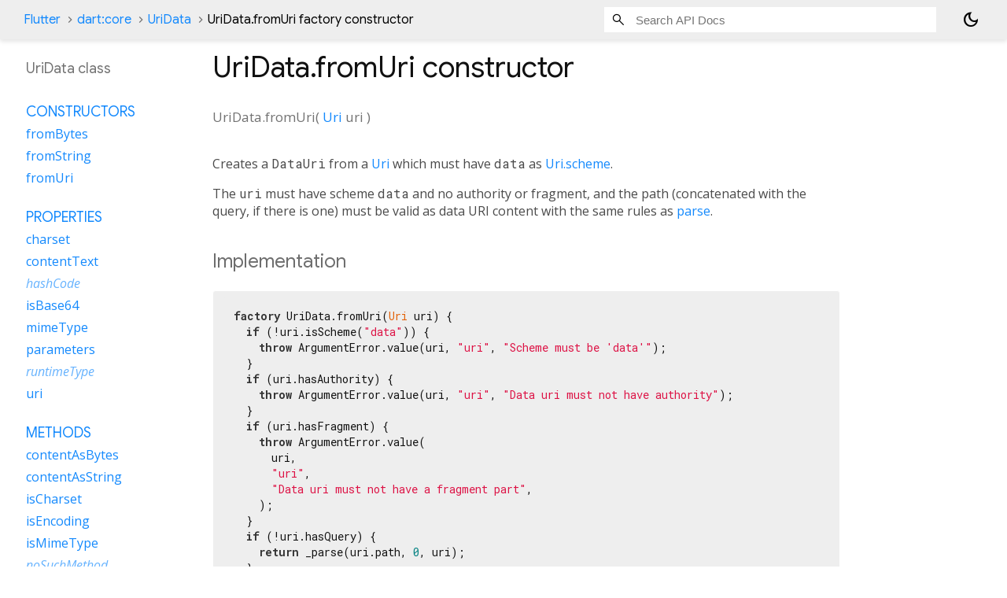

--- FILE ---
content_type: text/html; charset=utf-8
request_url: https://api.flutter.dev/flutter/dart-core/UriData/UriData.fromUri.html
body_size: 1856
content:
<!DOCTYPE html>
<html lang="en">
<head>
  <meta charset="utf-8">
  <meta http-equiv="X-UA-Compatible" content="IE=edge">
  <meta name="viewport" content="width=device-width, height=device-height, initial-scale=1, user-scalable=no">
  <meta name="description" content="API docs for the UriData.fromUri constructor from Class UriData from the dart:core library, for the Dart programming language.">
  <title>UriData.fromUri constructor - UriData - dart:core library - Dart API</title>

  <!-- required because all the links are pseudo-absolute -->
  <base href="../../">

  
  <link rel="preconnect" href="https://fonts.gstatic.com">
  <link href="https://fonts.googleapis.com/css2?family=Roboto+Mono:ital,wght@0,300;0,400;0,500;0,700;1,400&display=swap" rel="stylesheet">
  <link href="https://fonts.googleapis.com/css2?family=Material+Symbols+Outlined:opsz,wght,FILL,GRAD@24,400,0,0" rel="stylesheet">
  
  <link rel="stylesheet" href="static-assets/github.css?v1">
  <link rel="stylesheet" href="static-assets/styles.css?v1">
  <link rel="icon" href="static-assets/favicon.png?v1">
  <!-- style overrides for dartdoc -->
<style>
@import 'https://fonts.googleapis.com/css?family=Roboto:500,400italic,300,400,100i';
@import 'https://fonts.googleapis.com/css?family=Google+Sans:500,400italic,300,400,100i';
@import 'https://fonts.googleapis.com/css?family=Open+Sans:500,400italic,300,400,100i';
@import 'https://fonts.googleapis.com/css?family=Material+Icons|Material+Icons+Outlined|Material+Icons+Sharp|Material+Icons+Round';
</style>

<link href="https://flutter.github.io/assets-for-api-docs/assets/cupertino/cupertino.css" rel="stylesheet" type="text/css">

<link href="../assets/overrides.css" rel="stylesheet" type="text/css">

<link href="https://fonts.googleapis.com/icon?family=Material+Icons|Material+Icons+Outlined|Material+Icons+Sharp|Material+Icons+Round" rel="stylesheet">
<style>
  /* Rule for sizing the icon. */
  .md-36 { font-size: 36px; }
</style>

<!-- Google Tag Manager -->
<script>(function(w,d,s,l,i){w[l]=w[l]||[];w[l].push({'gtm.start':
new Date().getTime(),event:'gtm.js'});var f=d.getElementsByTagName(s)[0],
j=d.createElement(s),dl=l!='dataLayer'?'&l='+l:'';j.async=true;j.src=
'https://www.googletagmanager.com/gtm.js?id='+i+dl;f.parentNode.insertBefore(j,f)
})(window,document,'script','dataLayer','GTM-ND4LWWZ');</script>
<!-- End Google Tag Manager -->
<!-- Cookie Banner -->
<link rel="stylesheet" href="https://www.gstatic.com/glue/cookienotificationbar/cookienotificationbar.min.css">
<!-- End Cookie Banner -->

<script async="" defer="" src="../assets/api_survey.js"></script>

<!-- Styles and scripting for handling custom code snippets -->
<link href="../assets/snippets.css" rel="stylesheet" type="text/css">
<script src="../assets/snippets.js"></script>

<link rel="search" type="application/opensearchdescription+xml" title="Flutter API" href="/opensearch.xml"/>

</head>

<body data-base-href="../../" data-using-base-href="true" class="light-theme">
<div id="overlay-under-drawer"></div>
<header id="title">
  <span id="sidenav-left-toggle" class="material-symbols-outlined" role="button" tabindex="0">menu</span>
  <ol class="breadcrumbs gt-separated dark hidden-xs">
    <li><a href="index.html">Flutter</a></li>
    <li><a href="dart-core/">dart:core</a></li>
    <li><a href="dart-core/UriData-class.html">UriData</a></li>
    <li class="self-crumb">UriData.fromUri factory constructor</li>
  </ol>
  <div class="self-name">UriData.fromUri</div>
  <form class="search navbar-right" role="search">
    <input type="text" id="search-box" autocomplete="off" disabled class="form-control typeahead" placeholder="Loading search...">
  </form>
  <button class="toggle" id="theme-button" title="Toggle between light and dark mode" aria-label="Light and dark mode toggle">
    <span id="dark-theme-button" class="material-symbols-outlined" aria-hidden="true">
      dark_mode
    </span>
    <span id="light-theme-button" class="material-symbols-outlined" aria-hidden="true">
      light_mode
    </span>
  </button>
</header>
<main>
  <div
      id="dartdoc-main-content"
      class="main-content"
      data-above-sidebar="dart-core&#47;UriData-class-sidebar.html"
      data-below-sidebar="">
      <div>
<h1><span class="kind-constructor">UriData.fromUri</span> constructor 
</h1></div>

    <section class="multi-line-signature">
      
      <span class="name ">UriData.fromUri</span>(<wbr><ol class="parameter-list single-line"> <li><span class="parameter" id="fromUri-param-uri"><span class="type-annotation"><a href="dart-core/Uri-class.html">Uri</a></span> <span class="parameter-name">uri</span></span></li>
</ol>)
    </section>
    
<section class="desc markdown">
  <p>Creates a <code>DataUri</code> from a <a href="dart-core/Uri-class.html">Uri</a> which must have <code>data</code> as <a href="dart-core/Uri/scheme.html">Uri.scheme</a>.</p>
<p>The <code>uri</code> must have scheme <code>data</code> and no authority or fragment,
and the path (concatenated with the query, if there is one) must be valid
as data URI content with the same rules as <a href="dart-core/UriData/parse.html">parse</a>.</p>
</section>


    
<section class="summary source-code" id="source">
  <h2><span>Implementation</span></h2>
  <pre class="language-dart"><code class="language-dart">factory UriData.fromUri(Uri uri) {
  if (!uri.isScheme(&quot;data&quot;)) {
    throw ArgumentError.value(uri, &quot;uri&quot;, &quot;Scheme must be &#39;data&#39;&quot;);
  }
  if (uri.hasAuthority) {
    throw ArgumentError.value(uri, &quot;uri&quot;, &quot;Data uri must not have authority&quot;);
  }
  if (uri.hasFragment) {
    throw ArgumentError.value(
      uri,
      &quot;uri&quot;,
      &quot;Data uri must not have a fragment part&quot;,
    );
  }
  if (!uri.hasQuery) {
    return _parse(uri.path, 0, uri);
  }
  &#47;&#47; Includes path and query (and leading &quot;data:&quot;).
  return _parse(uri.toString(), 5, uri);
}</code></pre>
</section>


  </div> <!-- /.main-content -->
  <div id="dartdoc-sidebar-left" class="sidebar sidebar-offcanvas-left">
    <!-- The search input and breadcrumbs below are only responsively visible at low resolutions. -->
<header id="header-search-sidebar" class="hidden-l">
  <form class="search-sidebar" role="search">
    <input type="text" id="search-sidebar" autocomplete="off" disabled class="form-control typeahead" placeholder="Loading search...">
  </form>
</header>
<ol class="breadcrumbs gt-separated dark hidden-l" id="sidebar-nav">
    <li><a href="index.html">Flutter</a></li>
    <li><a href="dart-core/">dart:core</a></li>
    <li><a href="dart-core/UriData-class.html">UriData</a></li>
    <li class="self-crumb">UriData.fromUri factory constructor</li>
</ol>

    <h5>UriData class</h5>
    <div id="dartdoc-sidebar-left-content"></div>
  </div><!--/.sidebar-offcanvas-left-->
  <div id="dartdoc-sidebar-right" class="sidebar sidebar-offcanvas-right">
  </div><!--/.sidebar-offcanvas-->
</main>
<footer>
  <span class="no-break">
    Flutter
      0.0.0
  </span>
  <script src="footer.js"></script>
</footer>


<script src="static-assets/highlight.pack.js?v1"></script>
<script src="static-assets/docs.dart.js"></script>
<!-- Google Tag Manager (noscript) -->
<noscript><iframe src="https://www.googletagmanager.com/ns.html?id=GTM-ND4LWWZ"
height="0" width="0" style="display:none;visibility:hidden"></iframe></noscript>
<!-- End Google Tag Manager (noscript) -->
<!-- Cookie Banner -->
<div class="glue-footer"></div>
<button aria-hidden="true" class="glue-footer__link glue-cookie-notification-bar-control">Cookies management controls</button>
<script src="https://www.gstatic.com/glue/cookienotificationbar/cookienotificationbar.min.js" data-glue-cookie-notification-bar-category="2B"></script>
<!-- End Cookie Banner -->

</body>
</html>



--- FILE ---
content_type: text/html; charset=utf-8
request_url: https://api.flutter.dev/flutter/dart-core/UriData-class-sidebar.html
body_size: -70
content:
<ol>

      <li class="section-title"><a href="dart-core/UriData-class.html#constructors">Constructors</a></li>
        <li><a href="dart-core/UriData/UriData.fromBytes.html">fromBytes</a></li>
        <li><a href="dart-core/UriData/UriData.fromString.html">fromString</a></li>
        <li><a href="dart-core/UriData/UriData.fromUri.html">fromUri</a></li>


    
        <li class="section-title">
          <a href="dart-core/UriData-class.html#instance-properties">Properties</a>
        </li>
          
<li>
  <a href="dart-core/UriData/charset.html">charset</a>
</li>
          
<li>
  <a href="dart-core/UriData/contentText.html">contentText</a>
</li>
          
<li class="inherited">
  <a href="dart-core/Object/hashCode.html">hashCode</a>
</li>
          
<li>
  <a href="dart-core/UriData/isBase64.html">isBase64</a>
</li>
          
<li>
  <a href="dart-core/UriData/mimeType.html">mimeType</a>
</li>
          
<li>
  <a href="dart-core/UriData/parameters.html">parameters</a>
</li>
          
<li class="inherited">
  <a href="dart-core/Object/runtimeType.html">runtimeType</a>
</li>
          
<li>
  <a href="dart-core/UriData/uri.html">uri</a>
</li>

        <li class="section-title"><a href="dart-core/UriData-class.html#instance-methods">Methods</a></li>
          
<li>
  <a href="dart-core/UriData/contentAsBytes.html">contentAsBytes</a>
</li>
          
<li>
  <a href="dart-core/UriData/contentAsString.html">contentAsString</a>
</li>
          
<li>
  <a href="dart-core/UriData/isCharset.html">isCharset</a>
</li>
          
<li>
  <a href="dart-core/UriData/isEncoding.html">isEncoding</a>
</li>
          
<li>
  <a href="dart-core/UriData/isMimeType.html">isMimeType</a>
</li>
          
<li class="inherited">
  <a href="dart-core/Object/noSuchMethod.html">noSuchMethod</a>
</li>
          
<li>
  <a href="dart-core/UriData/toString.html">toString</a>
</li>

        <li class="section-title inherited"><a href="dart-core/UriData-class.html#operators">Operators</a></li>
          
<li class="inherited">
  <a href="dart-core/Object/operator_equals.html">operator ==</a>
</li>

    

    

      <li class="section-title"><a href="dart-core/UriData-class.html#static-methods">Static methods</a></li>
        <li><a href="dart-core/UriData/parse.html">parse</a></li>

</ol>
